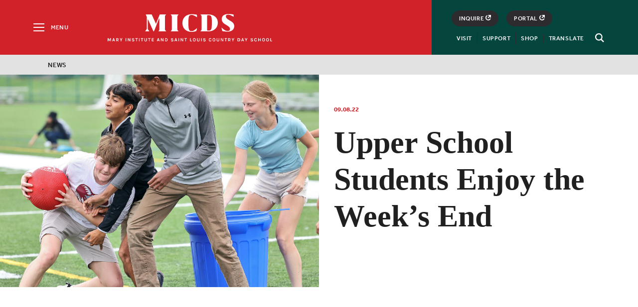

--- FILE ---
content_type: text/html; charset=UTF-8
request_url: https://www.micds.org/news/article/upper-school-students-enjoy-the-weeks-end/
body_size: 14704
content:
<!doctype html>
<html lang="en-US">
<head>
	<meta charset="UTF-8">
	<meta name="viewport" content="width=device-width, initial-scale=1">
	<meta name="facebook-domain-verification" content="ebdjd6oj1tcz4wlubs7bsqb372elhx" />
	<meta name="google-site-verification" content="ErQieu-9dE0qp6lzV7QJWe6jBMgAZ9ia1PAMKCFCEUU" />
	<link rel="profile" href="http://gmpg.org/xfn/11">
	
	<meta name='robots' content='index, follow, max-image-preview:large, max-snippet:-1, max-video-preview:-1' />

	<!-- This site is optimized with the Yoast SEO plugin v26.7 - https://yoast.com/wordpress/plugins/seo/ -->
	<link media="all" href="https://www.micds.org/wp-content/cache/autoptimize/css/autoptimize_0164ee31f2794447e8c0c21a788e4236.css" rel="stylesheet"><link media="print" href="https://www.micds.org/wp-content/cache/autoptimize/css/autoptimize_983cd4ca38408fe5ac72bdaa6c85dede.css" rel="stylesheet"><title>Upper School Students Enjoy the Week&#039;s End - MICDS</title>
	<meta name="description" content="MICDS Upper School students closed out last week with fun and friendly competitions between their advisories." />
	<link rel="canonical" href="https://www.micds.org/news/article/upper-school-students-enjoy-the-weeks-end/" />
	<meta property="og:locale" content="en_US" />
	<meta property="og:type" content="article" />
	<meta property="og:title" content="Upper School Students Enjoy the Week&#039;s End - MICDS" />
	<meta property="og:description" content="MICDS Upper School students closed out last week with fun and friendly competitions between their advisories." />
	<meta property="og:url" content="https://www.micds.org/news/article/upper-school-students-enjoy-the-weeks-end/" />
	<meta property="og:site_name" content="MICDS" />
	<meta property="article:modified_time" content="2022-09-09T13:38:04+00:00" />
	<meta property="og:image" content="https://www.micds.org/wp-content/uploads/2022/09/9-1-US-Advisory-Games_015.jpg" />
	<meta property="og:image:width" content="2000" />
	<meta property="og:image:height" content="1334" />
	<meta property="og:image:type" content="image/jpeg" />
	<meta name="twitter:card" content="summary_large_image" />
	<meta name="twitter:label1" content="Est. reading time" />
	<meta name="twitter:data1" content="1 minute" />
	<script type="application/ld+json" class="yoast-schema-graph">{"@context":"https://schema.org","@graph":[{"@type":"WebPage","@id":"https://www.micds.org/news/article/upper-school-students-enjoy-the-weeks-end/","url":"https://www.micds.org/news/article/upper-school-students-enjoy-the-weeks-end/","name":"Upper School Students Enjoy the Week's End - MICDS","isPartOf":{"@id":"https://www.micds.org/#website"},"primaryImageOfPage":{"@id":"https://www.micds.org/news/article/upper-school-students-enjoy-the-weeks-end/#primaryimage"},"image":{"@id":"https://www.micds.org/news/article/upper-school-students-enjoy-the-weeks-end/#primaryimage"},"thumbnailUrl":"https://micdsweb.s3.us-east-2.amazonaws.com/micdsweb/wp-content/uploads/2022/09/9-1-US-Advisory-Games_015.jpg","datePublished":"2022-09-08T15:57:03+00:00","dateModified":"2022-09-09T13:38:04+00:00","description":"MICDS Upper School students closed out last week with fun and friendly competitions between their advisories.","inLanguage":"en-US","potentialAction":[{"@type":"ReadAction","target":["https://www.micds.org/news/article/upper-school-students-enjoy-the-weeks-end/"]}]},{"@type":"ImageObject","inLanguage":"en-US","@id":"https://www.micds.org/news/article/upper-school-students-enjoy-the-weeks-end/#primaryimage","url":"https://micdsweb.s3.us-east-2.amazonaws.com/micdsweb/wp-content/uploads/2022/09/9-1-US-Advisory-Games_015.jpg","contentUrl":"https://micdsweb.s3.us-east-2.amazonaws.com/micdsweb/wp-content/uploads/2022/09/9-1-US-Advisory-Games_015.jpg","width":2000,"height":1334},{"@type":"WebSite","@id":"https://www.micds.org/#website","url":"https://www.micds.org/","name":"MICDS","description":"A Private Elementary, Middle and High School in St. Louis","potentialAction":[{"@type":"SearchAction","target":{"@type":"EntryPoint","urlTemplate":"https://www.micds.org/?s={search_term_string}"},"query-input":{"@type":"PropertyValueSpecification","valueRequired":true,"valueName":"search_term_string"}}],"inLanguage":"en-US"}]}</script>
	<!-- / Yoast SEO plugin. -->


<link rel='dns-prefetch' href='//ajax.googleapis.com' />







<link rel='shortlink' href='https://www.micds.org/?p=94497' />
<link rel="icon" href="https://micdsweb.s3.us-east-2.amazonaws.com/micdsweb/wp-content/uploads/2025/05/cropped-favicon-32x32.png" sizes="32x32" />
<link rel="icon" href="https://micdsweb.s3.us-east-2.amazonaws.com/micdsweb/wp-content/uploads/2025/05/cropped-favicon-192x192.png" sizes="192x192" />
<link rel="apple-touch-icon" href="https://micdsweb.s3.us-east-2.amazonaws.com/micdsweb/wp-content/uploads/2025/05/cropped-favicon-180x180.png" />
<meta name="msapplication-TileImage" content="https://micdsweb.s3.us-east-2.amazonaws.com/micdsweb/wp-content/uploads/2025/05/cropped-favicon-270x270.png" />

	<script src="https://use.typekit.net/lrd4tos.js"></script>
	
	
	
	
		<!-- Facebook Pixel Code -->
	
	<noscript>
	 <img height="1" width="1" src="https://www.facebook.com/tr?id=892162497606593&ev=PageView&noscript=1"/>
	</noscript>
	<!-- End Facebook Pixel Code -->
	<!-- Global site tag (gtag.js) - Google Analytics -->
	<script async src="https://www.googletagmanager.com/gtag/js?id=UA-13161807-2"></script>
	
	</head>

<body class="wp-singular news-template-default single single-news postid-94497 wp-theme-micds-2018 locale-en-us">
	<svg style="display: none;" aria-hidden="true">
<symbol id="logo" viewBox="0 0 906.5 181.3">
		<path d="M326.1,150.5c0,10.9,2.3,15.3,12.7,25.6v0.6h-80.3v-0.6c10.4-10.4,12.7-14.7,12.7-25.6V33.4c0-10.9-2.3-17.9-12.7-28.3
			V4.8h80.3v0.3c-10.4,10.4-12.7,17.3-12.7,28.3V150.5z"/>
		<path d="M525.3,33.6c-37.4-23.9-47.2-23.4-56.1-23.4c-27.6,0-31.1,18.3-31.1,81.9c0,60.1,2.9,81.9,32.2,81.9
			c11.8,0,20.7-1,54.4-30.1h0.3l-4.7,23.6c-0.7,3.4-3.1,6.1-6.4,7.2c-12,4-28.9,6.6-43.2,6.6c-55.5,0-93.2-34-93.2-89.2
			c0-54.7,39.1-89.2,93.8-89.2c13.1,0,30.2,1.6,44.9,3.3c4.6,0.5,8.2,4.3,8.5,9l1,18.4H525.3z"/>
		<path d="M735.3,89.3c0,52.8-40.3,87.1-95.5,87.3h-80.6v-0.5c10.4-10.3,12.7-14.6,12.7-25.4V30.7c0-10.8-2.3-15.1-12.7-25.4V5H638
			C695,5,735.3,35.9,735.3,89.3z M674.6,92.7c0-68.8-2-80.4-39.7-80.4l0,0c-4.5,0-8.1,3.6-8.1,8v140.8c0,4.4,3.6,8,8.1,8h2.9
			C670.8,169.1,674.6,157,674.6,92.7z"/>
		<path d="M895.4,29.6C858.9,7.5,849.1,7.9,838.7,7.9c-12.9,0-21.9,3.6-21.9,17.1c0,17.6,16.4,27.9,40.6,42.3s43.7,26.8,43.7,56.1
			c0,34.8-25.9,55.8-68.5,55.8c-18.4,0-37-2.8-49.9-5.3c-1.5-0.3-2.7-1.4-3-2.9l-7.8-33.3h0.3c36.5,32.8,47.5,34.4,63,34.4
			c13.5,0,23-3,23-19.4c0-18.4-13.5-26.8-42-43.7c-19.3-11.5-41.4-26.2-41.4-57c0-30.2,22.4-51.2,67.3-51.2c15.9,0,34.5,2,49.1,4.4
			c1.8,0.3,3.1,1.8,3.2,3.6l1.3,20.8H895.4z"/>
		<path d="M213.6,4.7L213.6,4.7l-62.3-0.1c-2.3,0-3.5,2.4-4.6,5l-36.2,90.3c-0.2-0.3-0.4-0.5-0.6-0.9L67.8,6.4
			c-0.6-1.3-1.9-1.7-3.4-1.7H11.6C8.9,4.7,7.3,7,8.4,9.5l8.7,18v123c-2.7,7.2-8,14.7-16,25.6v0.4h42.6v-0.4c-8-10.2-13.3-17.3-16-24
			V53.8c0,0.1,1.7,0.8,2.4,2.1L84,174.5c0.6,1.3,1.8,2.2,3.2,2.2c1.5,0,2.7-1,3.4-2.4c3.3-6.4,50.7-127.1,50.7-127.1
			c2-0.2,3.7,1.2,3.7,3.6v99.6c0,10.9,0,15.3-10.7,25.6v0.4h79.9v-0.4c-10.7-10.4-13.3-14.7-13.3-25.6V29.6
			C200.9,18.7,204.8,13.7,213.6,4.7z"/>
</symbol>
<symbol id="logo-text"viewBox="0 0 341.023 6.758">
  <path id="Path_209" data-name="Path 209" class="cls-1" d="M1.689,125.6l1.768,3.85,1.768-3.85H6.836v6.443H5.658v-4.911l-1.847,4.2H3.064l-1.886-4.322v5.029H0V125.6Z" transform="translate(0 -125.482)"/>
  <path id="Path_210" data-name="Path 210" class="cls-1" d="M26.239,125.6h1.454l2.122,6.443H28.557l-.432-1.375h-2.4l-.471,1.375H24Zm-.2,4.165H27.85l-.9-2.789Z" transform="translate(-14.571 -125.482)"/>
  <path id="Path_211" data-name="Path 211" class="cls-1" d="M50.293,127.564a1.713,1.713,0,0,1-.393,1.179,2.094,2.094,0,0,1-1.1.668l1.729,2.632H49l-1.414-2.514h-.9v2.514H45.5V125.6h2.4a2.717,2.717,0,0,1,1.768.55A1.719,1.719,0,0,1,50.293,127.564Zm-2.514,1.179a1.464,1.464,0,0,0,.982-.275.958.958,0,0,0,.314-.786,1.1,1.1,0,0,0-.314-.786,1.247,1.247,0,0,0-.9-.275H46.639v2.122Z" transform="translate(-27.624 -125.482)"/>
  <path id="Path_212" data-name="Path 212" class="cls-1" d="M65.075,125.6l1.414,2.554,1.493-2.554h1.375l-2.279,3.772v2.672H65.9v-2.672L63.7,125.6Z" transform="translate(-38.673 -125.482)"/>
  <path id="Path_213" data-name="Path 213" class="cls-1" d="M94.8,125.6h1.179v6.443H94.8Z" transform="translate(-57.555 -125.482)"/>
  <path id="Path_214" data-name="Path 214" class="cls-1" d="M107.5,125.6l2.829,4.557V125.6H111.5v6.443h-1.179l-2.947-4.715v4.715H106.2V125.6Z" transform="translate(-64.476 -125.482)"/>
  <path id="Path_215" data-name="Path 215" class="cls-1" d="M131.215,127.429a1.041,1.041,0,0,0-1.179-.825,1.445,1.445,0,0,0-.786.2.573.573,0,0,0-.275.511.651.651,0,0,0,.2.471,1.976,1.976,0,0,0,.589.314l1.414.55a3.325,3.325,0,0,1,1.1.707,1.422,1.422,0,0,1,.393,1.061A1.625,1.625,0,0,1,132,131.79a2.916,2.916,0,0,1-1.886.511,2.664,2.664,0,0,1-1.729-.511,2.069,2.069,0,0,1-.786-1.611h1.179a1,1,0,0,0,.825,1.021,2.821,2.821,0,0,0,.668.079,1.625,1.625,0,0,0,.746-.2.593.593,0,0,0,.354-.55.679.679,0,0,0-.2-.511,1.763,1.763,0,0,0-.629-.354l-1.3-.511a3.785,3.785,0,0,1-1.139-.668,1.6,1.6,0,0,1,.236-2.318,2.823,2.823,0,0,1,1.729-.471,2.416,2.416,0,0,1,1.689.511,1.944,1.944,0,0,1,.668,1.414h-1.218Z" transform="translate(-77.468 -125.543)"/>
  <path id="Path_216" data-name="Path 216" class="cls-1" d="M145.9,125.6h5.147v1.021h-1.964v5.422H147.9v-5.422h-2Z" transform="translate(-88.578 -125.482)"/>
  <path id="Path_217" data-name="Path 217" class="cls-1" d="M165.4,125.6h1.179v6.443H165.4Z" transform="translate(-100.417 -125.482)"/>
  <path id="Path_218" data-name="Path 218" class="cls-1" d="M174.639,125.6h5.147v1.021h-2v5.422H176.6v-5.422h-2V125.6Z" transform="translate(-106.002 -125.482)"/>
  <path id="Path_219" data-name="Path 219" class="cls-1" d="M194.979,125.6v4.007a1.436,1.436,0,0,0,.393,1.139,1.539,1.539,0,0,0,1.022.354,1.4,1.4,0,0,0,1.021-.354,1.436,1.436,0,0,0,.393-1.139V125.6h1.179v4.007a2.562,2.562,0,0,1-.668,1.886,3.108,3.108,0,0,1-3.85,0,2.468,2.468,0,0,1-.668-1.886V125.6Z" transform="translate(-117.659 -125.482)"/>
  <path id="Path_220" data-name="Path 220" class="cls-1" d="M213.039,125.6h5.147v1.021h-2v5.422H215v-5.422h-2V125.6Z" transform="translate(-129.316 -125.482)"/>
  <path id="Path_221" data-name="Path 221" class="cls-1" d="M232.6,125.6h4.165v1.021h-2.986v1.689h2.789v1.021h-2.789v1.689h2.986v1.021H232.6Z" transform="translate(-141.215 -125.482)"/>
  <path id="Path_222" data-name="Path 222" class="cls-1" d="M261.739,125.6h1.454l2.122,6.443h-1.257l-.432-1.375h-2.4l-.471,1.375H259.5Zm-.2,4.165h1.807l-.9-2.789Z" transform="translate(-157.547 -125.482)"/>
  <path id="Path_223" data-name="Path 223" class="cls-1" d="M282.2,125.6l2.829,4.557V125.6H286.2v6.443h-1.179l-2.947-4.715v4.715H280.9V125.6Z" transform="translate(-170.539 -125.482)"/>
  <path id="Path_224" data-name="Path 224" class="cls-1" d="M304.982,125.6a3.174,3.174,0,0,1,2.357.864,3.052,3.052,0,0,1,.9,2.357,3.042,3.042,0,0,1-3.261,3.222H302.9V125.6Zm-.9,5.383h.9a1.877,1.877,0,0,0,1.493-.629,2.215,2.215,0,0,0,.55-1.532,2.317,2.317,0,0,0-.55-1.572,1.924,1.924,0,0,0-1.493-.589h-.9Z" transform="translate(-183.895 -125.482)"/>
  <path id="Path_225" data-name="Path 225" class="cls-1" d="M337.315,127.429a1.041,1.041,0,0,0-1.179-.825,1.445,1.445,0,0,0-.786.2.573.573,0,0,0-.275.511.651.651,0,0,0,.2.471,1.975,1.975,0,0,0,.589.314l1.414.55a3.325,3.325,0,0,1,1.1.707,1.422,1.422,0,0,1,.393,1.061,1.625,1.625,0,0,1-.668,1.375,2.916,2.916,0,0,1-1.886.511,2.664,2.664,0,0,1-1.729-.511,2.069,2.069,0,0,1-.786-1.611h1.179a1,1,0,0,0,.825,1.021,2.821,2.821,0,0,0,.668.079,1.625,1.625,0,0,0,.746-.2.593.593,0,0,0,.354-.55.679.679,0,0,0-.2-.511,1.762,1.762,0,0,0-.629-.354l-1.3-.511a3.786,3.786,0,0,1-1.139-.668,1.6,1.6,0,0,1,.236-2.318,2.823,2.823,0,0,1,1.729-.471,2.416,2.416,0,0,1,1.689.511,1.944,1.944,0,0,1,.668,1.414h-1.218Z" transform="translate(-202.595 -125.543)"/>
  <path id="Path_226" data-name="Path 226" class="cls-1" d="M354.539,125.6h1.454l2.122,6.443h-1.257l-.432-1.375h-2.4l-.471,1.375H352.3Zm-.2,4.165h1.807l-.9-2.789Z" transform="translate(-213.887 -125.482)"/>
  <path id="Path_227" data-name="Path 227" class="cls-1" d="M373.8,125.6h1.179v6.443H373.8Z" transform="translate(-226.94 -125.482)"/>
  <path id="Path_228" data-name="Path 228" class="cls-1" d="M386.5,125.6l2.829,4.557V125.6H390.5v6.443h-1.179l-2.947-4.715v4.715H385.2V125.6Z" transform="translate(-233.861 -125.482)"/>
  <path id="Path_229" data-name="Path 229" class="cls-1" d="M405,125.6h5.147v1.021h-2v5.422h-1.179v-5.422H405Z" transform="translate(-245.882 -125.482)"/>
  <path id="Path_230" data-name="Path 230" class="cls-1" d="M435.839,131.022h2.672v1.021H434.7V125.6h1.179v5.422Z" transform="translate(-263.913 -125.482)"/>
  <path id="Path_231" data-name="Path 231" class="cls-1" d="M452.647,125.3a3.7,3.7,0,0,1,1.179.2,3.048,3.048,0,0,1,.943.629,4.244,4.244,0,0,1,0,5.029,2.753,2.753,0,0,1-2.122.825,2.7,2.7,0,0,1-2.122-.864,4.244,4.244,0,0,1,0-5.029A2.878,2.878,0,0,1,452.647,125.3Zm1.689,3.34a2.623,2.623,0,0,0-.471-1.689,1.5,1.5,0,0,0-1.257-.589,1.546,1.546,0,0,0-1.257.589,2.7,2.7,0,0,0-.471,1.689,2.623,2.623,0,0,0,.471,1.689,1.636,1.636,0,0,0,2.514,0A2.551,2.551,0,0,0,454.336,128.64Z" transform="translate(-273.02 -125.3)"/>
  <path id="Path_232" data-name="Path 232" class="cls-1" d="M472.879,125.6v4.007a1.436,1.436,0,0,0,.393,1.139,1.539,1.539,0,0,0,1.022.354,1.4,1.4,0,0,0,1.021-.354,1.436,1.436,0,0,0,.393-1.139V125.6h1.179v4.007a2.562,2.562,0,0,1-.668,1.886,2.661,2.661,0,0,1-1.925.668,2.726,2.726,0,0,1-1.925-.668,2.468,2.468,0,0,1-.668-1.886V125.6Z" transform="translate(-286.377 -125.482)"/>
  <path id="Path_233" data-name="Path 233" class="cls-1" d="M493.2,125.6h1.179v6.443H493.2Z" transform="translate(-299.43 -125.482)"/>
  <path id="Path_234" data-name="Path 234" class="cls-1" d="M507.715,127.429a1.041,1.041,0,0,0-1.179-.825,1.445,1.445,0,0,0-.786.2.573.573,0,0,0-.275.511.651.651,0,0,0,.2.471,1.976,1.976,0,0,0,.589.314l1.414.55a3.325,3.325,0,0,1,1.1.707,1.422,1.422,0,0,1,.393,1.061,1.625,1.625,0,0,1-.668,1.375,2.916,2.916,0,0,1-1.886.511,2.664,2.664,0,0,1-1.729-.511,2.069,2.069,0,0,1-.786-1.611h1.179a1,1,0,0,0,.825,1.021,2.821,2.821,0,0,0,.668.079,1.625,1.625,0,0,0,.746-.2.593.593,0,0,0,.354-.55.679.679,0,0,0-.2-.511,1.763,1.763,0,0,0-.629-.354l-1.3-.511a3.786,3.786,0,0,1-1.139-.668,1.6,1.6,0,0,1,.236-2.318,2.823,2.823,0,0,1,1.729-.471,2.416,2.416,0,0,1,1.689.511,1.944,1.944,0,0,1,.668,1.414h-1.218Z" transform="translate(-306.047 -125.543)"/>
  <path id="Path_235" data-name="Path 235" class="cls-1" d="M536.389,125.3a2.661,2.661,0,0,1,1.022.157,2.253,2.253,0,0,1,.747.393,2.362,2.362,0,0,1,.825,1.414l-1.257.236a1.744,1.744,0,0,0-.511-.825,1.268,1.268,0,0,0-.825-.314,1.377,1.377,0,0,0-1.1.55,2.7,2.7,0,0,0-.432,1.689,2.99,2.99,0,0,0,.393,1.689,1.3,1.3,0,0,0,1.1.629,1.51,1.51,0,0,0,1.021-.314,1.155,1.155,0,0,0,.354-.864h1.257a2.111,2.111,0,0,1-.707,1.689,2.851,2.851,0,0,1-1.886.589,2.565,2.565,0,0,1-2.043-.9,3.8,3.8,0,0,1-.746-2.475,3.665,3.665,0,0,1,.786-2.475A2.509,2.509,0,0,1,536.389,125.3Z" transform="translate(-323.957 -125.3)"/>
  <path id="Path_236" data-name="Path 236" class="cls-1" d="M556.347,125.3a3.7,3.7,0,0,1,1.179.2,3.047,3.047,0,0,1,.943.629,4.244,4.244,0,0,1,0,5.029,2.752,2.752,0,0,1-2.122.825,2.7,2.7,0,0,1-2.122-.864,4.244,4.244,0,0,1,0-5.029A2.878,2.878,0,0,1,556.347,125.3Zm1.689,3.34a2.624,2.624,0,0,0-.471-1.689,1.5,1.5,0,0,0-1.257-.589,1.546,1.546,0,0,0-1.257.589,2.7,2.7,0,0,0-.471,1.689,2.624,2.624,0,0,0,.471,1.689,1.636,1.636,0,0,0,2.515,0A2.551,2.551,0,0,0,558.036,128.64Z" transform="translate(-335.978 -125.3)"/>
  <path id="Path_237" data-name="Path 237" class="cls-1" d="M576.579,125.6v4.007a1.436,1.436,0,0,0,.393,1.139,1.539,1.539,0,0,0,1.021.354,1.4,1.4,0,0,0,1.021-.354,1.436,1.436,0,0,0,.393-1.139V125.6h1.179v4.007a2.562,2.562,0,0,1-.668,1.886,2.661,2.661,0,0,1-1.925.668,2.727,2.727,0,0,1-1.925-.668,2.468,2.468,0,0,1-.668-1.886V125.6Z" transform="translate(-349.334 -125.482)"/>
  <path id="Path_238" data-name="Path 238" class="cls-1" d="M598.1,125.6l2.829,4.557V125.6H602.1v6.443h-1.179l-2.947-4.715v4.715H596.8V125.6Z" transform="translate(-362.327 -125.482)"/>
  <path id="Path_239" data-name="Path 239" class="cls-1" d="M616.539,125.6h5.147v1.021h-2v5.422H618.5v-5.422h-2V125.6Z" transform="translate(-374.287 -125.482)"/>
  <path id="Path_240" data-name="Path 240" class="cls-1" d="M640.793,127.564a1.713,1.713,0,0,1-.393,1.179,2.094,2.094,0,0,1-1.1.668l1.729,2.632H639.5l-1.414-2.514h-.9v2.514H636V125.6h2.4a2.716,2.716,0,0,1,1.768.55A1.719,1.719,0,0,1,640.793,127.564Zm-2.514,1.179a1.464,1.464,0,0,0,.982-.275.958.958,0,0,0,.314-.786,1.1,1.1,0,0,0-.314-.786,1.247,1.247,0,0,0-.9-.275h-1.179v2.122Z" transform="translate(-386.126 -125.482)"/>
  <path id="Path_241" data-name="Path 241" class="cls-1" d="M655.575,125.6l1.414,2.554,1.493-2.554h1.375l-2.279,3.772v2.672H656.4v-2.672l-2.2-3.772Z" transform="translate(-397.175 -125.482)"/>
  <path id="Path_242" data-name="Path 242" class="cls-1" d="M687.482,125.6a3.225,3.225,0,1,1,0,6.443H685.4V125.6Zm-.9,5.383h.9a1.877,1.877,0,0,0,1.493-.629,2.215,2.215,0,0,0,.55-1.532,2.317,2.317,0,0,0-.55-1.572,1.924,1.924,0,0,0-1.493-.589h-.9Z" transform="translate(-416.117 -125.482)"/>
  <path id="Path_243" data-name="Path 243" class="cls-1" d="M706.839,125.6h1.454l2.122,6.443h-1.257l-.432-1.375h-2.4l-.471,1.375H704.6Zm-.2,4.165h1.807l-.9-2.789Z" transform="translate(-427.774 -125.482)"/>
  <path id="Path_244" data-name="Path 244" class="cls-1" d="M724.875,125.6l1.414,2.554,1.493-2.554h1.375l-2.279,3.772v2.672H725.7v-2.672l-2.2-3.772Z" transform="translate(-439.248 -125.482)"/>
  <path id="Path_245" data-name="Path 245" class="cls-1" d="M757.714,127.429a1.041,1.041,0,0,0-1.179-.825,1.445,1.445,0,0,0-.786.2.573.573,0,0,0-.275.511.651.651,0,0,0,.2.471,1.975,1.975,0,0,0,.589.314l1.414.55a3.324,3.324,0,0,1,1.1.707,1.422,1.422,0,0,1,.393,1.061,1.625,1.625,0,0,1-.668,1.375,2.916,2.916,0,0,1-1.886.511,2.664,2.664,0,0,1-1.729-.511,2.069,2.069,0,0,1-.786-1.611h1.179a1,1,0,0,0,.825,1.021,2.82,2.82,0,0,0,.668.079,1.625,1.625,0,0,0,.747-.2.593.593,0,0,0,.354-.55.679.679,0,0,0-.2-.511,1.762,1.762,0,0,0-.629-.354l-1.3-.511a3.787,3.787,0,0,1-1.139-.668,1.6,1.6,0,0,1,.236-2.318,2.823,2.823,0,0,1,1.729-.471,2.416,2.416,0,0,1,1.689.511,1.944,1.944,0,0,1,.668,1.414h-1.218Z" transform="translate(-457.826 -125.543)"/>
  <path d="M776.19,125.3a2.661,2.661,0,0,1,1.021.157,2.253,2.253,0,0,1,.747.393,2.363,2.363,0,0,1,.825,1.414l-1.257.236a1.746,1.746,0,0,0-.511-.825,1.268,1.268,0,0,0-.825-.314,1.377,1.377,0,0,0-1.1.55,2.7,2.7,0,0,0-.432,1.689,2.99,2.99,0,0,0,.393,1.689,1.3,1.3,0,0,0,1.1.629,1.51,1.51,0,0,0,1.021-.314,1.155,1.155,0,0,0,.354-.864h1.257a2.111,2.111,0,0,1-.707,1.689,2.851,2.851,0,0,1-1.886.589,2.565,2.565,0,0,1-2.043-.9,3.8,3.8,0,0,1-.746-2.475,3.665,3.665,0,0,1,.786-2.475A2.509,2.509,0,0,1,776.19,125.3Z" transform="translate(-469.543 -125.3)"/>
  <path d="M795.579,125.6v2.711h2.829V125.6h1.179v6.443h-1.179v-2.75h-2.829v2.75H794.4V125.6Z" transform="translate(-482.293 -125.482)"/>
  <path d="M817.847,125.3a3.7,3.7,0,0,1,1.179.2,3.048,3.048,0,0,1,.943.629,4.244,4.244,0,0,1,0,5.029,2.753,2.753,0,0,1-2.122.825,2.7,2.7,0,0,1-2.122-.864,4.244,4.244,0,0,1,0-5.029A2.878,2.878,0,0,1,817.847,125.3Zm1.689,3.34a2.623,2.623,0,0,0-.472-1.689,1.494,1.494,0,0,0-1.257-.589,1.546,1.546,0,0,0-1.257.589,2.7,2.7,0,0,0-.471,1.689,2.623,2.623,0,0,0,.471,1.689,1.636,1.636,0,0,0,2.514,0A2.55,2.55,0,0,0,819.536,128.64Z" transform="translate(-494.739 -125.3)"/>
  <path d="M838.847,125.3a3.7,3.7,0,0,1,1.179.2,3.049,3.049,0,0,1,.943.629,4.244,4.244,0,0,1,0,5.029,2.752,2.752,0,0,1-2.122.825,2.7,2.7,0,0,1-2.122-.864,4.244,4.244,0,0,1,0-5.029A2.878,2.878,0,0,1,838.847,125.3Zm1.729,3.34a2.623,2.623,0,0,0-.471-1.689,1.5,1.5,0,0,0-1.257-.589,1.546,1.546,0,0,0-1.257.589,2.7,2.7,0,0,0-.471,1.689,2.623,2.623,0,0,0,.471,1.689,1.636,1.636,0,0,0,2.514,0A2.55,2.55,0,0,0,840.575,128.64Z" transform="translate(-507.488 -125.3)"/>
  <path d="M859.439,131.022h2.672v1.021H858.3V125.6h1.179v5.422Z" transform="translate(-521.088 -125.482)"/>
</symbol>
<symbol id="arrow" viewBox="0 0 8 14.4">
<path d="M7.8,6.8c0,0-0.1-0.1-0.1-0.1l-6-6c-0.4-0.4-0.9-0.4-1.3,0C0.1,1,0.1,1.5,0.4,1.9l5.4,5.3l-5.3,5.3
	c-0.2,0.2-0.3,0.4-0.3,0.6c0,0.2,0.1,0.5,0.3,0.6c0.2,0.2,0.4,0.3,0.6,0.3s0.5-0.1,0.6-0.3l5.9-5.9c0.2-0.2,0.2-0.5,0.2-0.7
	C7.9,7,7.8,6.9,7.8,6.8z"/>
</symbol>
<symbol id="link-arrow"viewBox="0 0 15 15">
  <path d="M8.125,0,6.375,1.909,10.25,6.136H0V8.864H10.25L6.375,13.091,8.125,15,15,7.5Z"/>
</symbol>
<symbol id="arrow-submit" viewBox="0 0 27 18">
	<polygon points="26.7,8.9 17.1,0 17.1,7.1 0.1,7.1 0.1,10.4 17.1,10.4 17.1,17.9 "/>
</symbol>
<symbol id="arrow-prev" viewBox="0 0 8 14.4">
<path d="M0.3,6.8c0,0,0.1-0.1,0.1-0.1l6-6c0.4-0.4,0.9-0.4,1.3,0C8,1,8,1.5,7.6,1.9L2.2,7.2l5.3,5.3c0.2,0.2,0.3,0.4,0.3,0.6
	c0,0.2-0.1,0.5-0.3,0.6c-0.2,0.2-0.4,0.3-0.6,0.3c-0.2,0-0.5-0.1-0.6-0.3L0.4,7.9C0.1,7.7,0.1,7.3,0.1,7.2C0.1,7,0.2,6.9,0.3,6.8z"
	/>
</symbol>
<!-- <symbol id="link-out" viewBox="0 0 95.4 95.6" enable-background="new 0 0 95.4 95.6" xml:space="preserve">
<polygon points="80.7,95.6 0,95.6 0,14.9 50,14.9 50,22.9 8,22.9 8,87.6 72.7,87.6 72.7,46.5 80.7,46.5 "/>
<path d="M91.4,0H58.8v8h23L33.1,56.6l5.7,5.7l48.6-48.6v23h8V4C95.4,1.8,93.6,0,91.4,0z"/>
</symbol> -->
<!-- <symbol id="link-out" viewBox="0 0 13.027 12.924">
  <g transform="translate(-351.37 -2609.066)">
    <path d="M4.859,0V2.084H9.341L3.4,7.921,4.859,9.38,10.8,3.439V7.921h2.084V0Z" transform="translate(351.513 2609.067)"/>
    <path class="cls-2" d="M2.084,10.839V2.084L0,0V12.923H12.923l-2.084-2.084Z" transform="translate(351.37 2609.067)"/>
  </g>
</symbol> -->
<symbol id="link-out" viewBox="0 0 9.1 9.2">
  <polygon points="4.6,0 4.6,1.5 6.7,1.5 3.6,4.6 4.7,5.7 7.6,2.7 7.6,4.5 9.1,4.5 9.1,0 "/>
  <path d="M4.6,7.7H4.4c-0.8,0-1.5-0.3-2.1-0.9C1.8,6.2,1.5,5.4,1.5,4.6c0-1.2,0.7-2.4,1.8-2.8L2.8,0.4C1.1,1.1-0.1,2.8,0,4.6
  C0,5.8,0.4,7,1.3,7.8s2,1.3,3.1,1.4h0.1c0,0,0,0,0.1,0c1.8,0,3.5-1.1,4.2-2.8L7.4,5.8C6.9,7,5.8,7.7,4.6,7.7z"/>
</symbol>

<symbol id="share" viewBox="0 0 20 20">
	<path d="M19,9h-8V1c0-0.5-0.4-1-1-1S9,0.5,9,1v8H1c-0.5,0-1,0.4-1,1s0.4,1,1,1h8v8c0,0.5,0.4,1,1,1s1-0.4,1-1v-8h8c0.5,0,1-0.4,1-1
	S19.5,9,19,9z"/>
</symbol>
<symbol id="twitter" viewBox="0 0 16.5 17">
<path d="M14.6,5.3c0,0.1,0,0.3,0,0.4c0,4.3-3.3,9.2-9.2,9.2c-1.8,0-3.5-0.5-5-1.5c0.3,0,0.5,0,0.8,0c1.5,0,2.9-0.5,4-1.4
	c-1.4,0-2.6-1-3-2.2c0.2,0,0.4,0.1,0.6,0.1c0.3,0,0.6,0,0.9-0.1C2.2,9.5,1,8.2,1,6.6c0,0,0,0,0,0C1.5,6.8,2,7,2.5,7
	C1.6,6.4,1.1,5.4,1.1,4.3c0-0.6,0.2-1.2,0.4-1.6c1.6,2,4,3.3,6.7,3.4C8.1,5.8,8.1,5.6,8.1,5.3c0-1.8,1.4-3.2,3.2-3.2
	c0.9,0,1.8,0.4,2.4,1c0.7-0.1,1.4-0.4,2.1-0.8c-0.2,0.8-0.8,1.4-1.4,1.8C15,4,15.6,3.9,16.2,3.6C15.8,4.2,15.2,4.8,14.6,5.3z"/>
</symbol>
<symbol id="facebook" viewBox="0 0 16.5 17">
<path d="M12.4,2.9h-1.6c-1.2,0-1.5,0.6-1.5,1.4v1.9h2.9l-0.4,3H9.3v7.6H6.3V9.2H3.7v-3h2.6V4.1c0-2.5,1.6-3.9,3.8-3.9
	c1.1,0,2,0.1,2.3,0.1V2.9z"/>
</symbol>
<symbol id="instagram" viewBox="0 0 16.5 17">
	<path d="M8.2,1.9c2.2,0,2.4,0,3.3,0c0.8,0,1.2,0.2,1.5,0.3c0.4,0.1,0.6,0.3,0.9,0.6c0.3,0.3,0.5,0.6,0.6,0.9
		c0.1,0.3,0.2,0.7,0.3,1.5c0,0.9,0,1.1,0,3.3s0,2.4,0,3.3c0,0.8-0.2,1.2-0.3,1.5c-0.1,0.4-0.3,0.6-0.6,0.9c-0.3,0.3-0.6,0.5-0.9,0.6
		c-0.3,0.1-0.7,0.2-1.5,0.3c-0.9,0-1.1,0-3.3,0s-2.4,0-3.3,0c-0.8,0-1.2-0.2-1.5-0.3c-0.4-0.1-0.6-0.3-0.9-0.6
		c-0.3-0.3-0.5-0.6-0.6-0.9c-0.1-0.3-0.2-0.7-0.3-1.5c0-0.9,0-1.1,0-3.3s0-2.4,0-3.3c0-0.8,0.2-1.2,0.3-1.5c0.1-0.4,0.3-0.6,0.6-0.9
		c0.3-0.3,0.6-0.5,0.9-0.6C3.8,2.1,4.2,2,5,1.9C5.8,1.9,6.1,1.9,8.2,1.9 M8.2,0.4c-2.2,0-2.5,0-3.3,0c-0.9,0-1.4,0.2-2,0.4
		C2.4,1,2,1.3,1.5,1.8C1.1,2.2,0.8,2.7,0.6,3.2c-0.2,0.5-0.3,1.1-0.4,2c0,0.9,0,1.1,0,3.3c0,2.2,0,2.5,0,3.3c0,0.9,0.2,1.4,0.4,2
		c0.2,0.5,0.5,1,0.9,1.4C2,15.7,2.4,16,3,16.2c0.5,0.2,1.1,0.3,2,0.4c0.9,0,1.1,0,3.3,0s2.5,0,3.3,0c0.9,0,1.4-0.2,2-0.4
		c0.5-0.2,1-0.5,1.4-0.9c0.4-0.4,0.7-0.9,0.9-1.4c0.2-0.5,0.3-1.1,0.4-2c0-0.9,0-1.1,0-3.3s0-2.5,0-3.3c0-0.9-0.2-1.4-0.4-2
		c-0.2-0.5-0.5-1-0.9-1.4c-0.4-0.4-0.9-0.7-1.4-0.9c-0.5-0.2-1.1-0.3-2-0.4C10.7,0.4,10.4,0.4,8.2,0.4L8.2,0.4z"/>
	<path d="M8.2,4.3C6,4.3,4.1,6.2,4.1,8.5s1.9,4.2,4.2,4.2s4.2-1.9,4.2-4.2S10.5,4.3,8.2,4.3z M8.2,11.2c-1.5,0-2.7-1.2-2.7-2.7
		s1.2-2.7,2.7-2.7s2.7,1.2,2.7,2.7S9.7,11.2,8.2,11.2z"/>
	<circle cx="12.6" cy="4.2" r="1"/>
</symbol>
<symbol id="linkedin" viewBox="0 0 16.5 17">
<path d="M2.4,4.6L2.4,4.6c-1.1,0-1.8-0.8-1.8-1.7c0-1,0.7-1.7,1.9-1.7c1.1,0,1.8,0.7,1.8,1.7C4.3,3.8,3.5,4.6,2.4,4.6z M4,15.9H0.7
	V5.9H4V15.9z M16,15.9h-3.3v-5.3c0-1.3-0.5-2.2-1.7-2.2c-0.9,0-1.5,0.6-1.7,1.2C9.2,9.7,9.2,10,9.2,10.3v5.6H5.9c0-9,0-9.9,0-9.9
	h3.3v1.4h0c0.4-0.7,1.2-1.7,3-1.7c2.2,0,3.8,1.4,3.8,4.5V15.9z"/>
</symbol>
<symbol id="youtube" viewBox="0 0 16.5 17">
	<path d="M16,12.4c-0.2,0.9-0.9,1.5-1.7,1.6c-2,0.2-4,0.2-6,0.2s-4,0-6-0.2c-0.8-0.1-1.5-0.7-1.7-1.6c-0.3-1.2-0.3-2.6-0.3-3.9
		s0-2.6,0.3-3.9C0.7,3.7,1.4,3.1,2.2,3c2-0.2,4-0.2,6-0.2s4,0,6,0.2c0.8,0.1,1.5,0.7,1.7,1.6c0.3,1.2,0.3,2.6,0.3,3.9
		S16.3,11.1,16,12.4z M11.4,8L6.8,5.1C6.7,5,6.4,5,6.2,5.1C6.1,5.2,6,5.4,6,5.6v5.7c0,0.2,0.1,0.4,0.3,0.5c0.1,0,0.2,0.1,0.3,0.1
		c0.1,0,0.2,0,0.3-0.1L11.4,9c0.2-0.1,0.3-0.3,0.3-0.5S11.6,8.1,11.4,8z"/>
</symbol>
<symbol id="download" viewBox="0 0 16 17.1">
  <path d="M13.8,6.4L12.4,5l-3,3V0h-2v8l-3-3L3,6.4l5.4,5.4L13.8,6.4z"/>
  <rect y="15.1" width="16" height="2"/>
</symbol>
<symbol id="search" viewBox="0 0 18.92 19">
  <path d="M18.921,17.172l-4.929-4.929A7.571,7.571,0,0,0,15.5,7.711a7.811,7.811,0,1,0-3.418,6.36L17.013,19ZM2.305,7.711A5.485,5.485,0,1,1,7.791,13.2,5.5,5.5,0,0,1,2.305,7.711Z"/>
</symbol>
<symbol id="external-arrow" viewBox="0 0 12.2 12.2">
<path d="M11.3,0.2H2.8c-0.4,0-0.7,0.3-0.7,0.7s0.3,0.7,0.7,0.7h6.8l-9.3,9.3c-0.3,0.3-0.3,0.7,0,1c0.1,0.1,0.3,0.2,0.5,0.2
	s0.4-0.1,0.5-0.2l9.3-9.3v6.8c0,0.4,0.3,0.7,0.7,0.7S12,9.8,12,9.4V0.9C12,0.5,11.7,0.2,11.3,0.2z"/>
</symbol>
<symbol id="submit-arrow" viewBox="0 0 25 25">
<path class="st0" d="M24.5,12.5L12.9,23.7l-1.5-1.6l8.8-8.6H0.5v-2.2h19.7l-8.8-8.6l1.5-1.6L24.5,12.5z"/>
</symbol>
<symbol id="video" viewBox="0 0 46.4 46.6">
	<path d="M20.4,30.5c-0.1,0-0.2,0-0.4-0.1c-0.2-0.1-0.4-0.4-0.4-0.7V16.9c0-0.3,0.1-0.5,0.4-0.7
		c0.2-0.1,0.5-0.1,0.8,0l10.2,6.4c0.2,0.1,0.4,0.4,0.4,0.6s-0.1,0.5-0.4,0.6l-10.2,6.4C20.7,30.5,20.5,30.5,20.4,30.5z M21.2,18.3
		v10.2l8.1-5.1L21.2,18.3z"/>
<path d="M23.2,46.3c-12.7,0-23-10.3-23-23s10.3-23,23-23s23,10.3,23,23S35.9,46.3,23.2,46.3z M23.2,1.8
	c-11.9,0-21.5,9.6-21.5,21.5s9.6,21.5,21.5,21.5s21.5-9.6,21.5-21.5S35.1,1.8,23.2,1.8z"/>
</symbol>
<symbol id="close" viewBox="0 0 25 25">
<path d="M13.9,12.6L24.3,2.2c0.4-0.4,0.4-1,0-1.4s-1-0.4-1.4,0L12.5,11.2L2.1,0.8c-0.4-0.4-1-0.4-1.4,0s-0.4,1,0,1.4l10.4,10.4
	L0.7,23c-0.4,0.4-0.4,1,0,1.4c0.2,0.2,0.5,0.3,0.7,0.3s0.5-0.1,0.7-0.3L12.5,14l10.4,10.4c0.2,0.2,0.5,0.3,0.7,0.3s0.5-0.1,0.7-0.3
	c0.4-0.4,0.4-1,0-1.4L13.9,12.6z"/>
</symbol>
<symbol id="email" viewBox="0 0 112 79.5">
<path d="M106.8,0.5H5.1c-2.5,0-4.4,2-4.4,4.4v69.6c0,2.5,2,4.4,4.4,4.4h101.7c2.5,0,4.4-2,4.4-4.4V4.9
	C111.3,2.5,109.3,0.5,106.8,0.5z M95,9.4l-39,30L17,9.4H95z M9.6,70.1v-56l43.9,33.8c0.7,0.6,1.6,0.9,2.5,0.9c0.9,0,1.8-0.3,2.5-0.9
	l43.9-33.8v56H9.6z"/>
</symbol>
<symbol id="location" viewBox="0 0 32 48">
	<circle fill="#FFFFFF" cx="15.9" cy="16.2" r="8.4"/>
	<path fill="#D22229" d="M30.6,21.7L19.5,45.3c-0.6,1.3-2,2.2-3.5,2.2s-2.9-0.8-3.5-2.2L1.3,21.7c-0.8-1.7-1-3.6-1-5.5
	c0-8.7,7-15.7,15.7-15.7s15.7,7,15.7,15.7C31.6,18.1,31.4,20,30.6,21.7z M16,8.4c-4.3,0-7.8,3.5-7.8,7.8S11.7,24,16,24
	s7.8-3.5,7.8-7.8S20.3,8.4,16,8.4z"/>
</symbol>
<symbol id="caret" viewBox="0 0 30 52">
<path d="M5.7,51.9L0,46.2L20.2,26L0,5.8l5.7-5.7l23.1,23.1c1.6,1.6,1.6,4.1,0,5.7L5.7,51.9z"/>
</symbol>
<symbol id="select" viewBox="0 0 17.5 10">
	<path d="M8.8,5.8l4.8-5.7h3.9L8.9,9.9H8.6L0.1,0.1H4L8.8,5.8z"/>
</symbol>
<symbol id="calendar" viewBox="0 0 21.4 25.6">
  <path d="M18.8,3.9h-2V2c0-1.1-0.9-2-2-2s-2,0.9-2,2c0,0,0,0,0,0v2H8.5V2c0-1.1-0.9-1.9-2-2
  c-1.1,0-1.9,0.9-2,2v2H0v21.6h21.4V3.9H18.8z M18.8,23H2.6V10.9h16.1V23z"/>
</symbol>
<symbol id="ics" viewBox="0 0 21.4 25.6">
  <path d="M18.8,3.9h-2V2c0-1.1-0.9-2-2-2s-2,0.9-2,2c0,0,0,0,0,0v2H8.5V2c0-1.1-0.9-1.9-2-2
  c-1.1,0-1.9,0.9-2,2v2H0v21.6h21.4V3.9H18.8z M18.8,23H2.6V10.9h16.1V23z"/>
  <polygon class="add" points="14,15.5 11.5,15.5 11.5,13 9.5,13 9.5,15.5 7,15.5 7,17.5 9.5,17.5 9.5,20 11.5,20 11.5,17.5 14,17.5 
  "/>
</symbol>
<symbol id="quote" viewBox="0 0 23.9 23.2">
  <path id="Path_127" d="M23.9,0H0v17.7h10.4v5.4l5.4-5.4h8.1L23.9,0z"/>
</symbol>
<symbol id="alert" viewBox="0 0 28 24.3">
  <path d="M13.4,17.2h1.7v1.7h-1.7V17.2z M13.5,10.9H15l0,5.5h-1.5L13.5,10.9z"/>
  <path d="M28,24.3H0L14,0L28,24.3z M1.7,23.3h24.6L14,2L1.7,23.3z"/>
</symbol>

</svg>	<a class="skip-link screen-reader-text" href="#content">Skip to content</a>

	<header id="header" class="site-header flex">
		<div class="inner flex">
			<div class="header-toggles">
				<button type="button" class="menu-toggle" aria-label="Menu" ><span class="open"></span><span class="close"></span><span class="text">Menu</span></button>
				<button type="button" class="search-toggle js-search-toggle" aria-label="Search" aria-controls="search"><span class="screen-reader-text">Open Search</span><svg class="icon"><use xlink:href="#search" /></svg></button>
			</div>
			<a class="site-logo site-title" href="https://www.micds.org/" rel="home"><span class="screen-reader-text">MICDS Home</span><svg class="logo"><use xlink:href="#logo"></use></svg><svg class="logo-text"><use xlink:href="#logo-text"></use></svg></a>
			<nav id="site-navigation" class="main-navigation">
				<div class="scroll-container">
					<div class="scroll-inner">
					<div class="main"><div class="top">							<a class="site-logo nav-title" href="https://www.micds.org/" rel="home"><span class="screen-reader-text">MICDS</span><svg class="icon logo"><use xlink:href="#logo"></use></svg></a>
							<p class="tagline"></p><ul id="primary-menu" class="menu"><li id="menu-item-49" class="menu-item menu-item-type-post_type menu-item-object-page menu-item-has-children menu-item-49"><a href="https://www.micds.org/our-school/">Our School <svg class="caret"><use xlink:href="#caret"></use></svg></a>
<ul class="sub-menu">
	<li id="menu-item-12811" class="start menu-item menu-item-type-post_type menu-item-object-page menu-item-12811"><a href="https://www.micds.org/our-school/">Our School <svg class="icon"><use xlink:href="#link-arrow"></use></svg></a></li>
	<li id="menu-item-12803" class="menu-item menu-item-type-post_type menu-item-object-page menu-item-12803"><a href="https://www.micds.org/our-school/our-mission/">Our Mission</a></li>
	<li id="menu-item-12806" class="menu-item menu-item-type-post_type menu-item-object-page menu-item-12806"><a href="https://www.micds.org/our-school/our-community/">Our Community</a></li>
	<li id="menu-item-12801" class="menu-item menu-item-type-post_type menu-item-object-page menu-item-12801"><a href="https://www.micds.org/our-school/our-campus/">Our Campus</a></li>
	<li id="menu-item-116116" class="menu-item menu-item-type-custom menu-item-object-custom menu-item-116116"><a href="https://micdsweb.s3.us-east-2.amazonaws.com/micdsweb/wp-content/uploads/2025/10/vertical-campus-map-2025.pdf">Campus Map</a></li>
	<li id="menu-item-153959" class="menu-item menu-item-type-post_type menu-item-object-page menu-item-153959"><a href="https://www.micds.org/our-school/our-campus/beasley-lower-school-renovations/">Lower School Renovations</a></li>
	<li id="menu-item-12805" class="menu-item menu-item-type-post_type menu-item-object-page menu-item-12805"><a href="https://www.micds.org/our-school/our-history/">Our History</a></li>
	<li id="menu-item-143427" class="menu-item menu-item-type-post_type menu-item-object-page menu-item-143427"><a href="https://www.micds.org/our-school/civil-dialogue/">Civil Dialogue</a></li>
	<li id="menu-item-93756" class="menu-item menu-item-type-post_type menu-item-object-page menu-item-93756"><a href="https://www.micds.org/our-school/quick-facts/">Quick Facts</a></li>
	<li id="menu-item-99036" class="menu-item menu-item-type-post_type menu-item-object-page menu-item-99036"><a href="https://www.micds.org/traditions-at-micds/">Our Traditions</a></li>
	<li id="menu-item-16878" class="menu-item menu-item-type-post_type menu-item-object-page menu-item-16878"><a href="https://www.micds.org/our-school/head-of-school/">Meet Our Current Head of School</a></li>
	<li id="menu-item-172113" class="menu-item menu-item-type-post_type menu-item-object-page menu-item-172113"><a href="https://www.micds.org/our-school/head-of-school-chelle/">Meet Our Next Head of School</a></li>
	<li id="menu-item-165158" class="menu-item menu-item-type-post_type menu-item-object-page menu-item-165158"><a href="https://www.micds.org/our-school/head-of-school-search/">Head of School Search</a></li>
	<li id="menu-item-12808" class="menu-item menu-item-type-post_type menu-item-object-page menu-item-12808"><a href="https://www.micds.org/our-school/school-leadership/">School Leadership</a></li>
	<li id="menu-item-12807" class="menu-item menu-item-type-post_type menu-item-object-page menu-item-12807"><a href="https://www.micds.org/our-school/board-leadership/">Board Leadership</a></li>
	<li id="menu-item-71032" class="menu-item menu-item-type-post_type menu-item-object-page menu-item-71032"><a href="https://www.micds.org/faculty-staff/faculty-and-staff-directory/">Faculty and Staff Directory</a></li>
	<li id="menu-item-12809" class="menu-item menu-item-type-post_type menu-item-object-page menu-item-12809"><a href="https://www.micds.org/our-school/career-opportunities/">Career Opportunities</a></li>
</ul>
</li>
<li id="menu-item-48" class="menu-item menu-item-type-post_type menu-item-object-page menu-item-has-children menu-item-48"><a href="https://www.micds.org/admission/">Admission <svg class="caret"><use xlink:href="#caret"></use></svg></a>
<ul class="sub-menu">
	<li id="menu-item-12816" class="start menu-item menu-item-type-post_type menu-item-object-page menu-item-12816"><a href="https://www.micds.org/admission/">Admission <svg class="icon"><use xlink:href="#link-arrow"></use></svg></a></li>
	<li id="menu-item-141292" class="menu-item menu-item-type-custom menu-item-object-custom menu-item-141292"><a href="https://www.micds.org/admission/">Apply to MICDS</a></li>
	<li id="menu-item-72693" class="menu-item menu-item-type-post_type menu-item-object-page menu-item-72693"><a href="https://www.micds.org/admission/visit-micds/">Visit MICDS</a></li>
	<li id="menu-item-116653" class="menu-item menu-item-type-post_type menu-item-object-page menu-item-116653"><a href="https://www.micds.org/admission/events/">Admission Events</a></li>
	<li id="menu-item-138848" class="menu-item menu-item-type-post_type menu-item-object-page menu-item-138848"><a href="https://www.micds.org/admission/tuition-and-affordability/">Tuition and Affordability</a></li>
	<li id="menu-item-12839" class="menu-item menu-item-type-custom menu-item-object-custom menu-item-12839"><a href="https://www.micds.org/admission/#meet-the-admission-team">Meet the Admission Team</a></li>
	<li id="menu-item-167386" class="menu-item menu-item-type-post_type menu-item-object-page menu-item-167386"><a href="https://www.micds.org/admission/viewbooks/">MICDS Viewbooks</a></li>
	<li id="menu-item-140786" class="menu-item menu-item-type-post_type menu-item-object-page menu-item-140786"><a href="https://www.micds.org/admission/relocation/">Relocating Families</a></li>
	<li id="menu-item-93773" class="menu-item menu-item-type-post_type menu-item-object-page menu-item-93773"><a href="https://www.micds.org/our-school/quick-facts/">Quick Facts</a></li>
	<li id="menu-item-105964" class="menu-item menu-item-type-post_type menu-item-object-page menu-item-105964"><a href="https://www.micds.org/micds-in-24-hours/">MICDS in 24 Hours</a></li>
	<li id="menu-item-21089" class="menu-item menu-item-type-custom menu-item-object-custom menu-item-21089"><a href="https://admissions.veracross.com/App/micds/Account/Login?realm=Admission%20Portal&#038;ReturnUrl=%2FApp%2Fmicds%2FAdmissionPortal">Return to Admission Portal</a></li>
</ul>
</li>
<li id="menu-item-47" class="menu-item menu-item-type-post_type menu-item-object-page menu-item-has-children menu-item-47"><a href="https://www.micds.org/academics/">Academics <svg class="caret"><use xlink:href="#caret"></use></svg></a>
<ul class="sub-menu">
	<li id="menu-item-12820" class="start menu-item menu-item-type-post_type menu-item-object-page menu-item-12820"><a href="https://www.micds.org/academics/">Academics <svg class="icon"><use xlink:href="#link-arrow"></use></svg></a></li>
	<li id="menu-item-12818" class="menu-item menu-item-type-post_type menu-item-object-page menu-item-12818"><a href="https://www.micds.org/academics/lower-school-academics/">Lower School Academics</a></li>
	<li id="menu-item-12817" class="menu-item menu-item-type-post_type menu-item-object-page menu-item-12817"><a href="https://www.micds.org/academics/middle-school-academics/">Middle School Academics</a></li>
	<li id="menu-item-12819" class="menu-item menu-item-type-post_type menu-item-object-page menu-item-12819"><a href="https://www.micds.org/academics/upper-school-academics/">Upper School Academics</a></li>
	<li id="menu-item-140011" class="menu-item menu-item-type-post_type menu-item-object-page menu-item-140011"><a href="https://www.micds.org/academics/calendar/">Academic &#038; Late-Start Calendar</a></li>
	<li id="menu-item-168094" class="menu-item menu-item-type-post_type menu-item-object-page menu-item-168094"><a href="https://www.micds.org/student-life/student-support-services/">Student Support</a></li>
	<li id="menu-item-12842" class="menu-item menu-item-type-post_type menu-item-object-page menu-item-12842"><a href="https://www.micds.org/academics/college-counseling/">College Counseling</a></li>
	<li id="menu-item-12843" class="menu-item menu-item-type-post_type menu-item-object-page menu-item-12843"><a href="https://www.micds.org/academics/matriculation-information/">Matriculation Information</a></li>
	<li id="menu-item-12844" class="menu-item menu-item-type-post_type menu-item-object-page menu-item-12844"><a href="https://www.micds.org/academics/global-learning/">Global Learning</a></li>
	<li id="menu-item-12845" class="menu-item menu-item-type-post_type menu-item-object-page menu-item-12845"><a href="https://www.micds.org/academics/community-service/">Community Service</a></li>
	<li id="menu-item-133463" class="menu-item menu-item-type-post_type menu-item-object-page menu-item-133463"><a href="https://www.micds.org/academics/winter-term/">Winter Term</a></li>
	<li id="menu-item-85029" class="menu-item menu-item-type-post_type menu-item-object-page menu-item-85029"><a href="https://www.micds.org/student-life/after-school-programs/">After-School Programs</a></li>
	<li id="menu-item-12841" class="menu-item menu-item-type-post_type menu-item-object-page menu-item-12841"><a href="https://www.micds.org/academics/libraries/">Libraries</a></li>
</ul>
</li>
<li id="menu-item-50" class="menu-item menu-item-type-post_type menu-item-object-page menu-item-has-children menu-item-50"><a href="https://www.micds.org/athletics/">Athletics <svg class="caret"><use xlink:href="#caret"></use></svg></a>
<ul class="sub-menu">
	<li id="menu-item-12824" class="start menu-item menu-item-type-post_type menu-item-object-page menu-item-12824"><a href="https://www.micds.org/athletics/">Athletics <svg class="icon"><use xlink:href="#link-arrow"></use></svg></a></li>
	<li id="menu-item-17143" class="menu-item menu-item-type-custom menu-item-object-custom menu-item-17143"><a href="https://www.micdsathletics.com/">Upper School Teams &#038; Schedules</a></li>
	<li id="menu-item-171421" class="menu-item menu-item-type-custom menu-item-object-custom menu-item-171421"><a href="https://www.micds.org/athletics/athletic-teams-schedules/?season=winter">Middle School Teams &#038; Schedules</a></li>
	<li id="menu-item-12847" class="menu-item menu-item-type-custom menu-item-object-custom menu-item-12847"><a href="https://www.micds.org/athletics/#athletic-facilities">Athletic Facilities</a></li>
	<li id="menu-item-12848" class="menu-item menu-item-type-custom menu-item-object-custom menu-item-12848"><a href="https://micdsweb.s3.us-east-2.amazonaws.com/micdsweb/wp-content/uploads/2025/10/vertical-campus-map-2025.pdf">Campus Map</a></li>
	<li id="menu-item-12849" class="menu-item menu-item-type-custom menu-item-object-custom menu-item-12849"><a href="https://www.micds.org/news/category/athletics/">Athletics News</a></li>
	<li id="menu-item-91210" class="menu-item menu-item-type-post_type menu-item-object-page menu-item-91210"><a href="https://www.micds.org/athletics/athletic-development-program/">Athletic Development Program</a></li>
	<li id="menu-item-72982" class="menu-item menu-item-type-post_type menu-item-object-page menu-item-72982"><a href="https://www.micds.org/athletics/athletic-training/">Athletic Training</a></li>
	<li id="menu-item-12822" class="menu-item menu-item-type-post_type menu-item-object-page menu-item-12822"><a href="https://www.micds.org/athletics/fitness-center/">Fitness Center</a></li>
	<li id="menu-item-167210" class="menu-item menu-item-type-custom menu-item-object-custom menu-item-167210"><a href="https://www.micds.org/news/article/fuel-for-rams-a-new-athletic-resource/">Refueling Station</a></li>
	<li id="menu-item-12850" class="menu-item menu-item-type-custom menu-item-object-custom menu-item-12850"><a href="https://www.micds.org/athletics/#sports-boosters">Sports Boosters</a></li>
	<li id="menu-item-12823" class="menu-item menu-item-type-post_type menu-item-object-page menu-item-12823"><a href="https://www.micds.org/athletics/hall-of-fame/">Hall of Fame</a></li>
	<li id="menu-item-12852" class="menu-item menu-item-type-post_type menu-item-object-page menu-item-12852"><a href="https://www.micds.org/athletics/cds-football-book/">CDS/MICDS Football Book</a></li>
</ul>
</li>
<li id="menu-item-165475" class="menu-item menu-item-type-post_type menu-item-object-page menu-item-has-children menu-item-165475"><a href="https://www.micds.org/arts/">Arts <svg class="caret"><use xlink:href="#caret"></use></svg></a>
<ul class="sub-menu">
	<li id="menu-item-165476" class="start menu-item menu-item-type-post_type menu-item-object-page menu-item-165476"><a href="https://www.micds.org/arts/">Arts <svg class="icon"><use xlink:href="#link-arrow"></use></svg></a></li>
	<li id="menu-item-12853" class="menu-item menu-item-type-custom menu-item-object-custom menu-item-12853"><a href="https://www.micds.org/arts/#opportunities-in-the-arts">Arts Opportunities</a></li>
	<li id="menu-item-12854" class="menu-item menu-item-type-custom menu-item-object-custom menu-item-12854"><a href="https://docs.google.com/spreadsheets/d/1IYUCWhiUtmgdX8FU3hY2OBtTremJKs-LD-fVgiisbo0/edit?usp=sharing">Arts Calendar</a></li>
	<li id="menu-item-159218" class="menu-item menu-item-type-post_type menu-item-object-page menu-item-159218"><a href="https://www.micds.org/arts-archived/arts-fest-2025/">Arts Fest 2025</a></li>
	<li id="menu-item-12855" class="menu-item menu-item-type-custom menu-item-object-custom menu-item-12855"><a href="https://www.micds.org/arts/#arts-spaces">Arts Spaces</a></li>
	<li id="menu-item-12856" class="menu-item menu-item-type-custom menu-item-object-custom menu-item-12856"><a href="https://www.micds.org/arts/#arts-boosters">Arts Boosters</a></li>
	<li id="menu-item-12857" class="menu-item menu-item-type-custom menu-item-object-custom menu-item-12857"><a href="https://www.micds.org/news/category/arts/">Arts News</a></li>
	<li id="menu-item-52364" class="menu-item menu-item-type-custom menu-item-object-custom menu-item-52364"><a href="http://www.micds.org/wp-content/uploads/2020/01/Messing-Gallery-Mission-Submission-Guidelines.pdf">Messing Gallery Mission &#038; Submission Guidelines</a></li>
</ul>
</li>
<li id="menu-item-934" class="menu-item menu-item-type-post_type menu-item-object-page menu-item-has-children menu-item-934"><a href="https://www.micds.org/giving/">Support MICDS <svg class="caret"><use xlink:href="#caret"></use></svg></a>
<ul class="sub-menu">
	<li id="menu-item-12867" class="start menu-item menu-item-type-post_type menu-item-object-page menu-item-12867"><a href="https://www.micds.org/giving/">Support MICDS <svg class="icon"><use xlink:href="#link-arrow"></use></svg></a></li>
	<li id="menu-item-71363" class="menu-item menu-item-type-custom menu-item-object-custom menu-item-71363"><a href="https://www.givecampus.com/campaigns/17598/donations/new?amt=">GIVE NOW</a></li>
	<li id="menu-item-12861" class="menu-item menu-item-type-post_type menu-item-object-page menu-item-12861"><a href="https://www.micds.org/giving/the-micds-fund/">The MICDS Fund</a></li>
	<li id="menu-item-12860" class="menu-item menu-item-type-post_type menu-item-object-page menu-item-12860"><a href="https://www.micds.org/giving/ways-to-give/">Ways to Give</a></li>
	<li id="menu-item-12862" class="menu-item menu-item-type-custom menu-item-object-custom menu-item-12862"><a href="https://www.micds.org/alumni/reunions-and-reunion-giving/#reunion-giving">Reunion Giving</a></li>
	<li id="menu-item-84376" class="menu-item menu-item-type-post_type menu-item-object-page menu-item-84376"><a href="https://www.micds.org/giving/one-day/">One Day for MICDS</a></li>
	<li id="menu-item-66759" class="menu-item menu-item-type-post_type menu-item-object-page menu-item-66759"><a href="https://www.micds.org/giving/micds-madness/">MICDS Madness</a></li>
	<li id="menu-item-12864" class="menu-item menu-item-type-custom menu-item-object-custom menu-item-12864"><a href="https://www.micds.org/giving/matching-gifts/">Matching Gifts</a></li>
	<li id="menu-item-12863" class="menu-item menu-item-type-custom menu-item-object-custom menu-item-12863"><a href="http://plannedgiving.micds.org/">Planned Giving</a></li>
	<li id="menu-item-12865" class="menu-item menu-item-type-custom menu-item-object-custom menu-item-12865"><a href="https://www.micds.org/giving/#meet-the-alumni-&#038;-development-team">Meet the Team</a></li>
	<li id="menu-item-98528" class="menu-item menu-item-type-custom menu-item-object-custom menu-item-98528"><a href="https://micdsweb.s3.us-east-2.amazonaws.com/micdsweb/wp-content/uploads/2025/10/MICDS-HRoD-24-25-final.pdf">Honor Roll of Donors (2024-25)</a></li>
</ul>
</li>
<li id="menu-item-15095" class="menu-item menu-item-type-post_type menu-item-object-page menu-item-15095"><a href="https://www.micds.org/our-school/career-opportunities/">Career Opportunities</a></li>
<li id="menu-item-171415" class="menu-item menu-item-type-post_type menu-item-object-page menu-item-has-children menu-item-171415"><a href="https://www.micds.org/summer-camps/">Summer Camps <svg class="caret"><use xlink:href="#caret"></use></svg></a>
<ul class="sub-menu">
	<li id="menu-item-171416" class="start menu-item menu-item-type-post_type menu-item-object-page menu-item-171416"><a href="https://www.micds.org/summer-camps/">Summer Camps <svg class="icon"><use xlink:href="#link-arrow"></use></svg></a></li>
	<li id="menu-item-171417" class="menu-item menu-item-type-post_type menu-item-object-page menu-item-171417"><a href="https://www.micds.org/summer-camps/camp-pegasus/">Camp Pegasus</a></li>
	<li id="menu-item-171418" class="menu-item menu-item-type-post_type menu-item-object-page menu-item-171418"><a href="https://www.micds.org/summer-camps/eliot-summer-academy/">Eliot Summer Academy</a></li>
	<li id="menu-item-171419" class="menu-item menu-item-type-custom menu-item-object-custom menu-item-171419"><a href="https://www.stlsummersportscamps.com/">STL Summer Sports Camps</a></li>
</ul>
</li>
<li id="menu-item-165817" class="menu-item menu-item-type-post_type menu-item-object-page menu-item-165817"><a href="https://www.micds.org/news/">Recent Ram Stories</a></li>
</ul></div><div class="bottom"><ul id="tertiary-menu" class="menu"><li id="menu-item-159459" class="menu-item menu-item-type-post_type menu-item-object-page menu-item-159459"><a href="https://www.micds.org/student-life/">Student Life</a></li>
<li id="menu-item-463" class="menu-item menu-item-type-post_type menu-item-object-page menu-item-463"><a href="https://www.micds.org/parents/">Parents</a></li>
<li id="menu-item-456" class="menu-item menu-item-type-post_type menu-item-object-page menu-item-456"><a href="https://www.micds.org/alumni/">Alumni</a></li>
<li id="menu-item-465" class="menu-item menu-item-type-post_type menu-item-object-page menu-item-465"><a href="https://www.micds.org/faculty-staff/">Faculty &#038; Staff</a></li>
</ul><ul id="secondary-menu" class="menu"><li id="menu-item-165869" class="menu-item menu-item-type-custom menu-item-object-custom menu-item-165869"><a href="https://www.micds.org/events/?category=51">Events</a></li>
<li id="menu-item-165870" class="menu-item menu-item-type-post_type menu-item-object-page menu-item-165870"><a href="https://www.micds.org/news/">News</a></li>
<li id="menu-item-165871" class="menu-item menu-item-type-post_type menu-item-object-page current_page_parent menu-item-165871"><a href="https://www.micds.org/blog/">Blog</a></li>
<li id="menu-item-165872" class="menu-item menu-item-type-custom menu-item-object-custom menu-item-165872"><a href="https://www.micds.org/magazine-issues/">MICDS Magazine</a></li>
<li id="menu-item-165873" class="menu-item menu-item-type-custom menu-item-object-custom menu-item-165873"><a href="https://campusstore.micds.org/">Campus Store</a></li>
<li id="menu-item-165874" class="menu-item menu-item-type-custom menu-item-object-custom menu-item-165874"><a href="https://portals.veracross.com/micds">MICDS Portal</a></li>
<li id="menu-item-165875" class="menu-item menu-item-type-post_type menu-item-object-page menu-item-165875"><a href="https://www.micds.org/contact/">Contact Us</a></li>
<li id="menu-item-165876" class="menu-item menu-item-type-post_type menu-item-object-page menu-item-165876"><a href="https://www.micds.org/privacy-policy/">Privacy Policy</a></li>
</ul><ul id="callout-menu" class="menu"><li id="menu-item-62856" class="menu-item menu-item-type-custom menu-item-object-custom menu-item-62856"><a href="https://www.micds.org/admission/visit-micds/">Visit</a></li>
<li id="menu-item-5038" class="menu-item menu-item-type-custom menu-item-object-custom menu-item-5038"><a href="https://www.micds.org/admission/#applying">Apply</a></li>
<li id="menu-item-1144" class="menu-item menu-item-type-post_type menu-item-object-page menu-item-1144"><a href="https://www.micds.org/giving/">Support</a></li>
</ul></div></div><aside class="aside" style="background-image: url(https://micdsweb.s3.us-east-2.amazonaws.com/micdsweb/wp-content/uploads/2025/08/spring-MS-scaled.jpg);">					</div>
				</div>
			</nav>
			<nav id="site-callouts" class="callout-navigation">
				<ul id="quicklinks-plus-menu" class="menu"><li id="menu-item-65184" class="button menu-item menu-item-type-custom menu-item-object-custom menu-item-65184"><a target="_blank" href="https://portals.veracross.com/micds/form/grades_jk-12_inquiry/grades_jk-12th_inquiry/account-lookup">Inquire <svg class="icon"><use xlink:href="#link-out"></use></svg></a></li>
<li id="menu-item-65182" class="button menu-item menu-item-type-custom menu-item-object-custom menu-item-65182"><a target="_blank" href="https://portals.veracross.com/micds">Portal <svg class="icon"><use xlink:href="#link-out"></use></svg></a></li>
</ul>
				<div class="callout-navigation__more">
					<ul id="quicklinks-menu" class="menu"><li id="menu-item-72702" class="menu-item menu-item-type-post_type menu-item-object-page menu-item-72702"><a href="https://www.micds.org/admission/visit-micds/">Visit</a></li>
<li id="menu-item-1147" class="menu-item menu-item-type-post_type menu-item-object-page menu-item-1147"><a href="https://www.micds.org/giving/">Support</a></li>
<li id="menu-item-65186" class="menu-item menu-item-type-custom menu-item-object-custom menu-item-65186"><a href="https://campusstore.micds.org/">Shop</a></li>
</ul>					<div class="translation">
						<a class="translation-toggle" href="javascript:;">Translate</a>
						<div class="translation-dropdown">
							<div class="gtranslate_wrapper" id="gt-wrapper-77944557"></div>						</div>
					</div>
				</div>
			</nav>
		</div>
		<div class="site-search">
			<form role="search" method="get" class="search-form custom" action="https://www.micds.org/">
    <label>
        <span class="screen-reader-text">Search for:</span>
        <input type="search" class="search-field"
            placeholder="Search"
            value="" name="s"
            title="Search for:" />
    </label>
    <button class="search-submit">Search<svg class="icon"><use xlink:href="#search" /></svg></button>
</form>			<a class="close js-search-toggle" href="#"><span class="screen-reader-text">Close Search</span></a>
		</div>
		<nav class="breadcrumbs">
		<p><a class="breadcrumb_last" href="/news/">News</a></p>		</nav>
	</header>
	
	<main id="content" class="site-content">

		
		<article id="post-94497" class="post-94497 news type-news status-publish has-post-thumbnail hentry news-category-community news-category-upper-school">
	<header class="container entry-header reveal with-image">
		
			<div class="image" style="background-image: url(https://micdsweb.s3.us-east-2.amazonaws.com/micdsweb/wp-content/uploads/2022/09/9-1-US-Advisory-Games_015.jpg);">
				<img width="2000" height="1334" src="https://micdsweb.s3.us-east-2.amazonaws.com/micdsweb/wp-content/uploads/2022/09/9-1-US-Advisory-Games_015.jpg" class="attachment-post-thumbnail size-post-thumbnail wp-post-image" alt="" decoding="async" srcset="https://micdsweb.s3.us-east-2.amazonaws.com/micdsweb/wp-content/uploads/2022/09/9-1-US-Advisory-Games_015.jpg 2000w, https://micdsweb.s3.us-east-2.amazonaws.com/micdsweb/wp-content/uploads/2022/09/9-1-US-Advisory-Games_015-400x267.jpg 400w, https://micdsweb.s3.us-east-2.amazonaws.com/micdsweb/wp-content/uploads/2022/09/9-1-US-Advisory-Games_015-1024x683.jpg 1024w, https://micdsweb.s3.us-east-2.amazonaws.com/micdsweb/wp-content/uploads/2022/09/9-1-US-Advisory-Games_015-768x512.jpg 768w, https://micdsweb.s3.us-east-2.amazonaws.com/micdsweb/wp-content/uploads/2022/09/9-1-US-Advisory-Games_015-1536x1025.jpg 1536w" sizes="(max-width: 2000px) 100vw, 2000px" />			</div><!-- .post-thumbnail -->

		<div class="column text"><div class="entry-meta"><span class="posted-on"><span><time class="entry-date published updated" datetime="2022-09-08T10:57:03-05:00">09.08.22</time></span></span></div><h1 class="entry-title">Upper School Students Enjoy the Week&#8217;s End</h1></div>	</header>
	<div class="container entry-content js-fix-top">
		
<div class="share">
	<ul class="social-links share-buttons">
		<li><a href="https://www.facebook.com/sharer/sharer.php?u=https://www.micds.org/news/article/upper-school-students-enjoy-the-weeks-end/" target="_blank">Facebook<span class="icon"><svg><use xlink:href="#facebook"></use></svg></span></a></li>
		<li><a href="https://twitter.com/home?status=https://www.micds.org/news/article/upper-school-students-enjoy-the-weeks-end/" target="_blank">Twitter<span class="icon"><svg><use xlink:href="#twitter"></use></svg></span></a></li>
		<li><a href="https://www.linkedin.com/shareArticle?mini=true&url=https://www.micds.org/news/article/upper-school-students-enjoy-the-weeks-end/" target="_blank">Linkedin<span class="icon"><svg><use xlink:href="#linkedin"></use></svg></span></a></li>
	</ul>
</div>

		<div class="wysiwyg">
			<p class="p2"><span class="s1">Upper School students closed out last week with friendly competitions between their advisories. Every month, </span><span class="s2">Student Council plans fun activities for each class to do together. For September, ninth graders enjoyed a random list game, which involves creating a list of words tied to a specific theme. For example, one round was themed &#8220;cereal,&#8221; where advisories wrote as many brands of cereal as they could in a minute. The winning advisory had the most words when the buzzer sounded. Meanwhile,10th graders played Spikeball, 11th graders played Powerball, and 12th graders took part in an indoor circuit competition.</span></p>
<p class="p3"><span class="s3">Wh</span>ile no one is quite sure who was crowned class champion, everyone enjoyed the Friday afternoon fun.</p>
<p class="p3">What a blast, Rams!</p>
<div class="gallery gallery-slider js-gallery-slider"><div class="gallery-item"><div class="gallery-icon"><a href="https://micdsweb.s3.us-east-2.amazonaws.com/micdsweb/wp-content/uploads/2022/09/9-1-US-Advisory-Games_018.jpg" class="js-gallery" title=""><img decoding="async" src="https://micdsweb.s3.us-east-2.amazonaws.com/micdsweb/wp-content/uploads/2022/09/9-1-US-Advisory-Games_018.jpg" alt=""></a></div></div><div class="gallery-item"><div class="gallery-icon"><a href="https://micdsweb.s3.us-east-2.amazonaws.com/micdsweb/wp-content/uploads/2022/09/9-1-US-Advisory-Games_019.jpg" class="js-gallery" title=""><img decoding="async" src="https://micdsweb.s3.us-east-2.amazonaws.com/micdsweb/wp-content/uploads/2022/09/9-1-US-Advisory-Games_019.jpg" alt=""></a></div></div><div class="gallery-item"><div class="gallery-icon"><a href="https://micdsweb.s3.us-east-2.amazonaws.com/micdsweb/wp-content/uploads/2022/09/9-1-US-Advisory-Games_016.jpg" class="js-gallery" title=""><img decoding="async" src="https://micdsweb.s3.us-east-2.amazonaws.com/micdsweb/wp-content/uploads/2022/09/9-1-US-Advisory-Games_016.jpg" alt=""></a></div></div><div class="gallery-item"><div class="gallery-icon"><a href="https://micdsweb.s3.us-east-2.amazonaws.com/micdsweb/wp-content/uploads/2022/09/9-1-US-Advisory-Games_015.jpg" class="js-gallery" title=""><img decoding="async" src="https://micdsweb.s3.us-east-2.amazonaws.com/micdsweb/wp-content/uploads/2022/09/9-1-US-Advisory-Games_015.jpg" alt=""></a></div></div><div class="gallery-item"><div class="gallery-icon"><a href="https://micdsweb.s3.us-east-2.amazonaws.com/micdsweb/wp-content/uploads/2022/09/9-1-US-Advisory-Games_011.jpg" class="js-gallery" title=""><img decoding="async" src="https://micdsweb.s3.us-east-2.amazonaws.com/micdsweb/wp-content/uploads/2022/09/9-1-US-Advisory-Games_011.jpg" alt=""></a></div></div><div class="gallery-item"><div class="gallery-icon"><a href="https://micdsweb.s3.us-east-2.amazonaws.com/micdsweb/wp-content/uploads/2022/09/9-1-US-Advisory-Games_013.jpg" class="js-gallery" title=""><img decoding="async" src="https://micdsweb.s3.us-east-2.amazonaws.com/micdsweb/wp-content/uploads/2022/09/9-1-US-Advisory-Games_013.jpg" alt=""></a></div></div><div class="gallery-item"><div class="gallery-icon"><a href="https://micdsweb.s3.us-east-2.amazonaws.com/micdsweb/wp-content/uploads/2022/09/9-1-US-Advisory-Games_009.jpg" class="js-gallery" title=""><img decoding="async" src="https://micdsweb.s3.us-east-2.amazonaws.com/micdsweb/wp-content/uploads/2022/09/9-1-US-Advisory-Games_009.jpg" alt=""></a></div></div><div class="gallery-item"><div class="gallery-icon"><a href="https://micdsweb.s3.us-east-2.amazonaws.com/micdsweb/wp-content/uploads/2022/09/9-1-US-Advisory-Games_008.jpg" class="js-gallery" title=""><img decoding="async" src="https://micdsweb.s3.us-east-2.amazonaws.com/micdsweb/wp-content/uploads/2022/09/9-1-US-Advisory-Games_008.jpg" alt=""></a></div></div><div class="gallery-item"><div class="gallery-icon"><a href="https://micdsweb.s3.us-east-2.amazonaws.com/micdsweb/wp-content/uploads/2022/09/9-1-US-Advisory-Games_004.jpg" class="js-gallery" title=""><img decoding="async" src="https://micdsweb.s3.us-east-2.amazonaws.com/micdsweb/wp-content/uploads/2022/09/9-1-US-Advisory-Games_004.jpg" alt=""></a></div></div><div class="gallery-item"><div class="gallery-icon"><a href="https://micdsweb.s3.us-east-2.amazonaws.com/micdsweb/wp-content/uploads/2022/09/9-1-US-Advisory-Games_006.jpg" class="js-gallery" title=""><img decoding="async" src="https://micdsweb.s3.us-east-2.amazonaws.com/micdsweb/wp-content/uploads/2022/09/9-1-US-Advisory-Games_006.jpg" alt=""></a></div></div><div class="gallery-item"><div class="gallery-icon"><a href="https://micdsweb.s3.us-east-2.amazonaws.com/micdsweb/wp-content/uploads/2022/09/9-1-US-Advisory-Games_005.jpg" class="js-gallery" title=""><img decoding="async" src="https://micdsweb.s3.us-east-2.amazonaws.com/micdsweb/wp-content/uploads/2022/09/9-1-US-Advisory-Games_005.jpg" alt=""></a></div></div><div class="gallery-item"><div class="gallery-icon"><a href="https://micdsweb.s3.us-east-2.amazonaws.com/micdsweb/wp-content/uploads/2022/09/9-1-US-Advisory-Games_001.jpg" class="js-gallery" title=""><img decoding="async" src="https://micdsweb.s3.us-east-2.amazonaws.com/micdsweb/wp-content/uploads/2022/09/9-1-US-Advisory-Games_001.jpg" alt=""></a></div></div><div class="gallery-item"><div class="gallery-icon"><a href="https://micdsweb.s3.us-east-2.amazonaws.com/micdsweb/wp-content/uploads/2022/09/9-1-US-Advisory-Games_003.jpg" class="js-gallery" title=""><img decoding="async" src="https://micdsweb.s3.us-east-2.amazonaws.com/micdsweb/wp-content/uploads/2022/09/9-1-US-Advisory-Games_003.jpg" alt=""></a></div></div><div class="gallery-item"><div class="gallery-icon"><a href="https://micdsweb.s3.us-east-2.amazonaws.com/micdsweb/wp-content/uploads/2022/09/9-1-US-Advisory-Games_020.jpg" class="js-gallery" title=""><img decoding="async" src="https://micdsweb.s3.us-east-2.amazonaws.com/micdsweb/wp-content/uploads/2022/09/9-1-US-Advisory-Games_020.jpg" alt=""></a></div></div></div>
		</div>
			</div>
</article>

<section class="post-navigation"><div class="container"><div class="post-link prev"><h3>Previous Article</h3><a href="https://www.micds.org/news/article/make-way-for-monarchs/" rel="prev">Make Way for Monarchs</a></div><div class="post-link next"><h3>Next Article</h3><a href="https://www.micds.org/news/article/from-the-desk-of-jay-rainey-september-09-2022/" rel="next">From the Desk of Jay Rainey &#8211; September 9, 2022</a></div></div></section>
</main>

<footer id="footer" class="site-footer">
	<div class="footer-top">
		<div class="footer-image">
			<img width="200" height="300" src="https://micdsweb.s3.us-east-2.amazonaws.com/micdsweb/wp-content/uploads/2018/06/belltower.png" class="attachment-full size-full" alt="" decoding="async" loading="lazy" />		</div>
		<div class="site-title">
			<div class="logo"><svg class="icon">
					<use xlink:href="#logo"></use>
				</svg><!-- <svg class="logo-text"><use xlink:href="#logo-text"></use></svg> --></div>
			<p>Mary Institute and Saint Louis Country Day School is a private JK-12 nonprofit, independent, day school offering a non-sectarian education.</p>		</div>
		<nav class="footer-callouts">
			<ul id="footer-callout-menu" class="menu"><li class="menu-item menu-item-type-custom menu-item-object-custom menu-item-62856"><a href="https://www.micds.org/admission/visit-micds/">Visit</a></li>
<li class="menu-item menu-item-type-custom menu-item-object-custom menu-item-5038"><a href="https://www.micds.org/admission/#applying">Apply</a></li>
<li class="menu-item menu-item-type-post_type menu-item-object-page menu-item-1144"><a href="https://www.micds.org/giving/">Support</a></li>
</ul>		</nav>
	</div>
	<div class="footer-bottom">
		<div class="column text">
			<nav class="footer-quicklinks">
				<ul id="footer-menu" class="menu"><li id="menu-item-29040" class="menu-item menu-item-type-custom menu-item-object-custom menu-item-29040"><a href="https://www.micds.org/events/?category=51">Events</a></li>
<li id="menu-item-70" class="menu-item menu-item-type-post_type menu-item-object-page menu-item-70"><a href="https://www.micds.org/news/">News</a></li>
<li id="menu-item-69" class="menu-item menu-item-type-post_type menu-item-object-page current_page_parent menu-item-69"><a href="https://www.micds.org/blog/">Blog</a></li>
<li id="menu-item-538" class="menu-item menu-item-type-custom menu-item-object-custom menu-item-538"><a href="https://www.micds.org/magazine-issues/">MICDS Magazine</a></li>
<li id="menu-item-6772" class="menu-item menu-item-type-custom menu-item-object-custom menu-item-6772"><a href="https://campusstore.micds.org/">Campus Store</a></li>
<li id="menu-item-540" class="menu-item menu-item-type-custom menu-item-object-custom menu-item-540"><a target="_blank" href="https://portals.veracross.com/micds">MICDS Portal <svg class="icon"><use xlink:href="#link-out"></use></svg></a></li>
<li class="menu-item accessibility-link"><a href="#" data-acsb-custom-trigger="true">Accessibility</a></li></ul>			</nav>
			<div class="contact-us">
								<address>MICDS, 101 North Warson Road, St. Louis, MO 63124</address>
				<a class="phone" href="tel:314-993-5100">314-993-5100</a>
				<a class="email" href="mailto:info@micds.org">info@micds.org</a>
			</div>
		</div>
		<div class="column social-links">
			<div class="hashtag">#MICDS</div>
			<ul>
				<li class="facebook"><a href="https://www.facebook.com/MICDSSchool/" target="_blank">Facebook<span class="icon"><svg><use xlink:href="#facebook"></use></svg></span></a></li><li class="linkedin"><a href="https://www.linkedin.com/company/mary-institute-and-st.-louis-country-day-school/?trk=company_name" target="_blank">Linkedin<span class="icon"><svg><use xlink:href="#linkedin"></use></svg></span></a></li><li class="instagram"><a href="https://www.instagram.com/micds_official/" target="_blank">Instagram<span class="icon"><svg><use xlink:href="#instagram"></use></svg></span></a></li><li class="youtube"><a href="https://www.youtube.com/user/micdsstl" target="_blank">Youtube<span class="icon"><svg><use xlink:href="#youtube"></use></svg></span></a></li>			</ul>
		</div>
	</div>
</footer>

<script type="speculationrules">
{"prefetch":[{"source":"document","where":{"and":[{"href_matches":"/*"},{"not":{"href_matches":["/wp-*.php","/wp-admin/*","/wp-content/uploads/*","/wp-content/*","/wp-content/plugins/*","/wp-content/themes/micds-2018/*","/*\\?(.+)"]}},{"not":{"selector_matches":"a[rel~=\"nofollow\"]"}},{"not":{"selector_matches":".no-prefetch, .no-prefetch a"}}]},"eagerness":"conservative"}]}
</script>
<script data-cfasync="false"> var dFlipLocation = "https://www.micds.org/wp-content/plugins/dflip/assets/"; var dFlipWPGlobal = {"text":{"toggleSound":"Turn on\/off Sound","toggleThumbnails":"Toggle Thumbnails","thumbTitle":"Thumbnails","outlineTitle":"Table of Contents","searchTitle":"Search","searchPlaceHolder":"Search","toggleOutline":"Toggle Outline\/Bookmark","previousPage":"Previous Page","nextPage":"Next Page","toggleFullscreen":"Toggle Fullscreen","zoomIn":"Zoom In","zoomOut":"Zoom Out","toggleHelp":"Toggle Help","singlePageMode":"Single Page Mode","doublePageMode":"Double Page Mode","downloadPDFFile":"Download PDF File","gotoFirstPage":"Goto First Page","gotoLastPage":"Goto Last Page","share":"Share","search":"Search","print":"Print","mailSubject":"I wanted you to see this FlipBook","mailBody":"Check out this site {{url}}","loading":"Loading"},"viewerType":"flipbook","mobileViewerType":"auto","moreControls":"download,pageMode,startPage,endPage,sound","hideControls":"","leftControls":"outline,thumbnail","rightControls":"fullScreen,share,download,more","hideShareControls":"","scrollWheel":"false","backgroundColor":"transparent","backgroundImage":"","height":"auto","paddingTop":"20","paddingBottom":"20","paddingLeft":"20","paddingRight":"20","controlsPosition":"bottom","controlsFloating":true,"direction":1,"duration":800,"soundEnable":"true","showDownloadControl":"true","showSearchControl":"false","showPrintControl":"false","enableAnalytics":"false","webgl":"true","hard":"none","autoEnableOutline":"false","autoEnableThumbnail":"false","pageScale":"fit","maxTextureSize":"1600","rangeChunkSize":"524288","disableRange":false,"zoomRatio":1.5,"fakeZoom":1,"flexibility":1,"pageMode":"0","singlePageMode":"0","pageSize":"0","autoPlay":"false","autoPlayDuration":5000,"autoPlayStart":"false","linkTarget":"2","sharePrefix":"flipbook-","pdfVersion":"default","thumbLayout":"book-title-hover","targetWindow":"_popup","buttonClass":"","hasSpiral":false,"calendarMode":false,"spiralColor":"#eee","cover3DType":"none","color3DCover":"#aaaaaa","color3DSheets":"#fff","flipbook3DTiltAngleUp":0,"flipbook3DTiltAngleLeft":0,"autoPDFLinktoViewer":false,"sideMenuOverlay":true,"displayLightboxPlayIcon":false,"popupBackGroundColor":"#eee","shelfImage":"","enableAutoLinks":true};</script><script type="text/javascript" src="https://ajax.googleapis.com/ajax/libs/jquery/3.6.3/jquery.min.js?ver=3.6.3" id="jquery-js"></script>


<script type="text/javascript" id="gt_widget_script_77944557-js-before">
/* <![CDATA[ */
window.gtranslateSettings = /* document.write */ window.gtranslateSettings || {};window.gtranslateSettings['77944557'] = {"default_language":"en","languages":["en","es","zh-CN","ar","fr","de","hi","it","ja","pt"],"url_structure":"none","native_language_names":1,"wrapper_selector":"#gt-wrapper-77944557","horizontal_position":"inline","flags_location":"\/wp-content\/plugins\/gtranslate\/flags\/"};
//# sourceURL=gt_widget_script_77944557-js-before
/* ]]> */
</script><script src="https://www.micds.org/wp-content/cache/autoptimize/js/autoptimize_single_cc4e9831b862e01da0e6e563e4025165.js?ver=6.9" data-no-optimize="1" data-no-minify="1" data-gt-orig-url="/news/article/upper-school-students-enjoy-the-weeks-end/" data-gt-orig-domain="www.micds.org" data-gt-widget-id="77944557" defer></script>


<!-- Start of HubSpot Embed Code -->
<!-- <script type="text/javascript" id="hs-script-loader" async defer src="//js.hs-scripts.com/2380845.js"></script> -->
<!-- End of HubSpot Embed Code -->

<script defer src="https://www.micds.org/wp-content/cache/autoptimize/js/autoptimize_84687dcd1e7d5d34cf28fee126b0cef6.js"></script></body>

</html>